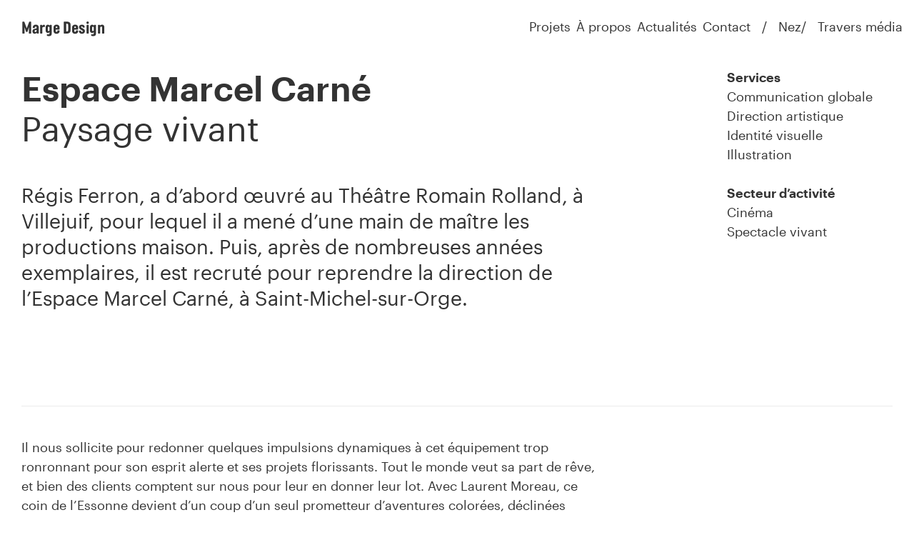

--- FILE ---
content_type: text/html; charset=UTF-8
request_url: https://www.atelier-marge.com/projets/paysage-vivant/
body_size: 7484
content:
<!DOCTYPE html>
<html lang="fr-FR">
<head>
  <meta charset="UTF-8">
  <meta name="viewport" content="width=device-width, initial-scale=1">
  <meta name="format-detection" content="telephone=no">
  <script>
    //Fix pour windows phone, rwd
    if (navigator.userAgent.match(/IEMobile\/10\.0/)) {
      var msViewportStyle = document.createElement("style");
      msViewportStyle.appendChild(
        document.createTextNode(
          "@-ms-viewport{width:auto!important}"
        )
      );
      document.getElementsByTagName("head")[0].
      appendChild(msViewportStyle);
    }
  </script>
  <meta name='robots' content='index, follow, max-image-preview:large, max-snippet:-1, max-video-preview:-1' />
	<!-- This site is optimized with the Yoast SEO plugin v26.8 - https://yoast.com/product/yoast-seo-wordpress/ -->
	<title>Espace Marcel Carné Paysage vivant &#8212; Marge Design</title><link rel="preload" data-rocket-preload as="image" href="https://www.atelier-marge.com/wp-content/uploads/2022/12/emc-header-1800x1031.jpg" imagesrcset="https://www.atelier-marge.com/wp-content/uploads/2022/12/emc-header-600x344.jpg 600w, https://www.atelier-marge.com/wp-content/uploads/2022/12/emc-header-1200x687.jpg 1200w, https://www.atelier-marge.com/wp-content/uploads/2022/12/emc-header-1800x1031.jpg 1800w, https://www.atelier-marge.com/wp-content/uploads/2022/12/emc-header-300x172.jpg 300w, https://www.atelier-marge.com/wp-content/uploads/2022/12/emc-header.jpg 2250w" imagesizes="(max-aspect-ratio: 1800/1031) 174.59vh, 100vw" fetchpriority="high">
	<link rel="canonical" href="https://www.atelier-marge.com/projets/paysage-vivant/" />
	<meta property="og:locale" content="fr_FR" />
	<meta property="og:type" content="article" />
	<meta property="og:title" content="Espace Marcel Carné Paysage vivant &#8212; Marge Design" />
	<meta property="og:description" content="Il nous sollicite pour redonner quelques impulsions dynamiques à cet équipement trop ronronnant pour son esprit alerte et ses projets florissants. Tout le monde veut sa part de rêve, et bien des clients comptent sur nous pour leur en donner leur lot. Avec Laurent Moreau, ce coin de l’Essonne devient d’un coup d’un seul prometteur [&hellip;]" />
	<meta property="og:url" content="https://www.atelier-marge.com/projets/paysage-vivant/" />
	<meta property="og:site_name" content="Atelier" />
	<meta property="article:modified_time" content="2023-01-02T11:37:52+00:00" />
	<meta name="twitter:card" content="summary_large_image" />
	<script type="application/ld+json" class="yoast-schema-graph">{"@context":"https://schema.org","@graph":[{"@type":"WebPage","@id":"https://www.atelier-marge.com/projets/paysage-vivant/","url":"https://www.atelier-marge.com/projets/paysage-vivant/","name":"Espace Marcel Carné Paysage vivant &#8212; Marge Design","isPartOf":{"@id":"https://www.atelier-marge.com/#website"},"datePublished":"2022-12-19T16:57:27+00:00","dateModified":"2023-01-02T11:37:52+00:00","breadcrumb":{"@id":"https://www.atelier-marge.com/projets/paysage-vivant/#breadcrumb"},"inLanguage":"fr-FR","potentialAction":[{"@type":"ReadAction","target":["https://www.atelier-marge.com/projets/paysage-vivant/"]}]},{"@type":"BreadcrumbList","@id":"https://www.atelier-marge.com/projets/paysage-vivant/#breadcrumb","itemListElement":[{"@type":"ListItem","position":1,"name":"Home","item":"https://www.atelier-marge.com/"},{"@type":"ListItem","position":2,"name":"Projets","item":"https://www.atelier-marge.com/projets/"},{"@type":"ListItem","position":3,"name":"Paysage vivant"}]},{"@type":"WebSite","@id":"https://www.atelier-marge.com/#website","url":"https://www.atelier-marge.com/","name":"Atelier","description":"","potentialAction":[{"@type":"SearchAction","target":{"@type":"EntryPoint","urlTemplate":"https://www.atelier-marge.com/?s={search_term_string}"},"query-input":{"@type":"PropertyValueSpecification","valueRequired":true,"valueName":"search_term_string"}}],"inLanguage":"fr-FR"}]}</script>
<style id='wp-img-auto-sizes-contain-inline-css' type='text/css'>
img:is([sizes=auto i],[sizes^="auto," i]){contain-intrinsic-size:3000px 1500px}
/*# sourceURL=wp-img-auto-sizes-contain-inline-css */
</style>
<link rel='stylesheet' id='main-style-css' href='https://www.atelier-marge.com/wp-content/themes/atelier/build/css/style.css' type='text/css' media='all' /><style id="rocket-lazyrender-inline-css">[data-wpr-lazyrender] {content-visibility: auto;}</style><meta name="generator" content="WP Rocket 3.20.3" data-wpr-features="wpr_automatic_lazy_rendering wpr_oci wpr_preload_links wpr_desktop" /></head>

<body class="">
      <header  id="header" class="header" role="banner">
      <a class="header_logo logo txt-20 txt-b" href="https://www.atelier-marge.com/" rel="home">Marge Design</a>
      <div >
        <nav id="nav" class="header_nav txt-18" role="navigation">
          <ul class="primary_menu"><li class="nav_i"><a href="https://www.atelier-marge.com/projets/">Projets</a></li>
<li class="nav_i"><a href="https://www.atelier-marge.com/a-propos-2/">À propos</a></li>
<li class="nav_i"><a href="https://www.atelier-marge.com/actualites/">Actualités</a></li>
<li class="nav_i"><a href="https://www.atelier-marge.com/contact/">Contact</a></li>
</ul><ul class="secondary_menu"><li class="nav_i"><a href="https://mag.bynez.com/">Nez</a></li>
<li class="nav_i"><a href="https://www.travers-media.com/">Travers média</a></li>
</ul>        </nav>
        <button class="menu_button" type="button" id="menuTrigger">
          <span class="srOnly">Ouvrir/fermer le menu</span>
          <span class="menu_button_open">Menu</span>
          <span class="menu_button_close">Fermer</span>
        </button>
      </div>
          </header>
  
  <main  id="main" class="main" role="main">


<article  class="page page-projet"><section  class="page_hero"><img fetchpriority="high" class="cv cv-img" src="https://www.atelier-marge.com/wp-content/uploads/2022/12/emc-header-1800x1031.jpg" srcset="https://www.atelier-marge.com/wp-content/uploads/2022/12/emc-header-600x344.jpg 600w, https://www.atelier-marge.com/wp-content/uploads/2022/12/emc-header-1200x687.jpg 1200w, https://www.atelier-marge.com/wp-content/uploads/2022/12/emc-header-1800x1031.jpg 1800w, https://www.atelier-marge.com/wp-content/uploads/2022/12/emc-header-300x172.jpg 300w, https://www.atelier-marge.com/wp-content/uploads/2022/12/emc-header.jpg 2250w" sizes="(max-aspect-ratio: 1800/1031) 174.59vh, 100vw" alt=""></section><div  class="wrapper-page"><div class="page_section page_section-text"><div class="page_text txt txt-marges txt-newPage page_text-projet"><header class="txt_header"><h1 class="txt-48 txt-sb">Espace Marcel Carné</h1><p class="txt_subTitle txt-48">Paysage vivant</p><p class="txtEncart txtEncart-chapeau">Régis Ferron, a d’abord œuvré au Théâtre Romain Rolland, à Villejuif, pour lequel il a mené d’une main de maître les productions maison. Puis, après de nombreuses années exemplaires, il est recruté pour reprendre la direction de l’Espace Marcel Carné, à Saint-Michel-sur-Orge.<br /></p></header></div><aside class="page_aside txt-side"><div class="aside_i"><h2>Services</h2><ul><li><a href="https://www.atelier-marge.com/projets/disciplines/communication-globale/">Communication globale</a></li><li><a href="https://www.atelier-marge.com/projets/disciplines/direction-artistique/">Direction artistique</a></li><li><a href="https://www.atelier-marge.com/projets/disciplines/identite-visuelle/">Identité visuelle</a></li><li><a href="https://www.atelier-marge.com/projets/disciplines/illustration/">Illustration</a></li></ul></div><div class="aside_i"><h2>Secteur d’activité</h2><ul><li><a href="https://www.atelier-marge.com/projets/themes/cinema/">Cinéma</a></li><li><a href="https://www.atelier-marge.com/projets/themes/spectacle-vivant/">Spectacle vivant</a></li></ul></div></aside></div><div class="txt txt-marges txt-newPage"><section><p>Il nous sollicite pour redonner quelques impulsions dynamiques à cet équipement trop ronronnant pour son esprit alerte et ses projets florissants. Tout le monde veut sa part de rêve, et bien des clients comptent sur nous pour leur en donner leur lot. Avec Laurent Moreau, ce coin de l’Essonne devient d’un coup d’un seul prometteur d’aventures colorées, déclinées sans limite sur la panoplie classique de supports de promotion et d’information, imprimés ou numériques. Chaque saison est un épisode de végétal et animé.</p></section></div><section class="page_section page_section-imgs"><div class="slider slider-1 slider-transition-slide"><p class="slider_i"><img class="slider_img" src="https://www.atelier-marge.com/wp-content/uploads/2022/12/emc-planche-ingredients-graphique.jpg" srcset="https://www.atelier-marge.com/wp-content/uploads/2022/12/emc-planche-ingredients-graphique-600x420.jpg 600w, https://www.atelier-marge.com/wp-content/uploads/2022/12/emc-planche-ingredients-graphique-1200x840.jpg 1200w, https://www.atelier-marge.com/wp-content/uploads/2022/12/emc-planche-ingredients-graphique-1800x1260.jpg 1800w, https://www.atelier-marge.com/wp-content/uploads/2022/12/emc-planche-ingredients-graphique-300x210.jpg 300w, https://www.atelier-marge.com/wp-content/uploads/2022/12/emc-planche-ingredients-graphique.jpg 2000w" sizes="100vw" alt=""></p><p class="slider_i"><img class="slider_img" src="https://www.atelier-marge.com/wp-content/uploads/2022/12/emc-planche-affiches.jpg" srcset="https://www.atelier-marge.com/wp-content/uploads/2022/12/emc-planche-affiches-600x420.jpg 600w, https://www.atelier-marge.com/wp-content/uploads/2022/12/emc-planche-affiches-1200x840.jpg 1200w, https://www.atelier-marge.com/wp-content/uploads/2022/12/emc-planche-affiches-1800x1260.jpg 1800w, https://www.atelier-marge.com/wp-content/uploads/2022/12/emc-planche-affiches-300x210.jpg 300w, https://www.atelier-marge.com/wp-content/uploads/2022/12/emc-planche-affiches.jpg 2000w" sizes="100vw" alt=""></p></div></section><section class="page_section page_section-text"><div class="page_text txt txt-marges txt-mw"><h2>Saison 20-21</h2>
<p>Pour ce premier cycle de travail commun, c’est l’illustrateur Laurent Moreau qui est à l’œuvre : l’angle est festif, car le lieu met la convivialité au cœur de son identité.</p></div></section><section class="page_section page_section-imgs"><div class="slider slider-2 slider-transition-slide"><p class="slider_i"><img class="slider_img" src="https://www.atelier-marge.com/wp-content/uploads/2022/12/emc-colonne-20-21-brochure.jpg" srcset="https://www.atelier-marge.com/wp-content/uploads/2022/12/emc-colonne-20-21-brochure.jpg 600w, https://www.atelier-marge.com/wp-content/uploads/2022/12/emc-colonne-20-21-brochure-300x432.jpg 300w" sizes="49vw" alt=""></p><p class="slider_i"><img class="slider_img" src="https://www.atelier-marge.com/wp-content/uploads/2022/12/emc-colonne-20-21-illustration.jpg" srcset="https://www.atelier-marge.com/wp-content/uploads/2022/12/emc-colonne-20-21-illustration.jpg 600w, https://www.atelier-marge.com/wp-content/uploads/2022/12/emc-colonne-20-21-illustration-300x432.jpg 300w" sizes="49vw" alt=""></p><p class="slider_i"><img class="slider_img" src="https://www.atelier-marge.com/wp-content/uploads/2022/12/emc-colonne-20-21-illustration-bleue.jpg" srcset="https://www.atelier-marge.com/wp-content/uploads/2022/12/emc-colonne-20-21-illustration-bleue.jpg 600w, https://www.atelier-marge.com/wp-content/uploads/2022/12/emc-colonne-20-21-illustration-bleue-300x432.jpg 300w" sizes="49vw" alt=""></p><p class="slider_i"><img class="slider_img" src="https://www.atelier-marge.com/wp-content/uploads/2022/12/emc-colonne-20-21-brochure-double.jpg" srcset="https://www.atelier-marge.com/wp-content/uploads/2022/12/emc-colonne-20-21-brochure-double.jpg 600w, https://www.atelier-marge.com/wp-content/uploads/2022/12/emc-colonne-20-21-brochure-double-300x432.jpg 300w" sizes="49vw" alt=""></p><p class="slider_i"><img class="slider_img" src="https://www.atelier-marge.com/wp-content/uploads/2022/12/emc-colonne-20-21-plaquette.jpg" srcset="https://www.atelier-marge.com/wp-content/uploads/2022/12/emc-colonne-20-21-plaquette.jpg 600w, https://www.atelier-marge.com/wp-content/uploads/2022/12/emc-colonne-20-21-plaquette-300x432.jpg 300w" sizes="49vw" alt=""></p><p class="slider_i"><img class="slider_img" src="https://www.atelier-marge.com/wp-content/uploads/2022/12/emc-colonne-20-21-brochure-cine.jpg" srcset="https://www.atelier-marge.com/wp-content/uploads/2022/12/emc-colonne-20-21-brochure-cine.jpg 600w, https://www.atelier-marge.com/wp-content/uploads/2022/12/emc-colonne-20-21-brochure-cine-300x432.jpg 300w" sizes="49vw" alt=""></p></div></section><section class="page_section page_section-text"><div class="page_text txt txt-marges txt-mw"><h2>Saison 21-22</h2>
<p>Pour la deuxième année, les illustrations de Laurent Moreau invitent à la découverte et à l’exploration.</p></div></section><section class="page_section page_section-imgs"><div class="slider slider-2 slider-transition-slide"><p class="slider_i"><img class="slider_img" src="https://www.atelier-marge.com/wp-content/uploads/2022/12/emc-colonne-21-22-brochure.jpg" srcset="https://www.atelier-marge.com/wp-content/uploads/2022/12/emc-colonne-21-22-brochure.jpg 600w, https://www.atelier-marge.com/wp-content/uploads/2022/12/emc-colonne-21-22-brochure-300x432.jpg 300w" sizes="49vw" alt=""></p><p class="slider_i"><img class="slider_img" src="https://www.atelier-marge.com/wp-content/uploads/2022/12/emc-colonne-21-22-illustration.jpg" srcset="https://www.atelier-marge.com/wp-content/uploads/2022/12/emc-colonne-21-22-illustration.jpg 600w, https://www.atelier-marge.com/wp-content/uploads/2022/12/emc-colonne-21-22-illustration-300x432.jpg 300w" sizes="49vw" alt=""></p><p class="slider_i"><img class="slider_img" src="https://www.atelier-marge.com/wp-content/uploads/2022/12/emc-colonne-21-22-affiche.jpg" srcset="https://www.atelier-marge.com/wp-content/uploads/2022/12/emc-colonne-21-22-affiche.jpg 600w, https://www.atelier-marge.com/wp-content/uploads/2022/12/emc-colonne-21-22-affiche-300x432.jpg 300w" sizes="49vw" alt=""></p><p class="slider_i"><img class="slider_img" src="https://www.atelier-marge.com/wp-content/uploads/2022/12/emc-colonne-21-22-interieur-brochure.jpg" srcset="https://www.atelier-marge.com/wp-content/uploads/2022/12/emc-colonne-21-22-interieur-brochure.jpg 600w, https://www.atelier-marge.com/wp-content/uploads/2022/12/emc-colonne-21-22-interieur-brochure-300x432.jpg 300w" sizes="49vw" alt=""></p></div></section><section class="page_section page_section-imgs"><div class="slider slider-1 slider-transition-slide"><p class="slider_i"><img class="slider_img" src="https://www.atelier-marge.com/wp-content/uploads/2022/12/emc-planche-21-22-affiche.jpg" srcset="https://www.atelier-marge.com/wp-content/uploads/2022/12/emc-planche-21-22-affiche-600x420.jpg 600w, https://www.atelier-marge.com/wp-content/uploads/2022/12/emc-planche-21-22-affiche-1200x840.jpg 1200w, https://www.atelier-marge.com/wp-content/uploads/2022/12/emc-planche-21-22-affiche-1800x1260.jpg 1800w, https://www.atelier-marge.com/wp-content/uploads/2022/12/emc-planche-21-22-affiche-300x210.jpg 300w, https://www.atelier-marge.com/wp-content/uploads/2022/12/emc-planche-21-22-affiche.jpg 2000w" sizes="100vw" alt=""></p></div></section><section class="page_section page_section-imgs"><div class="slider slider-2 slider-transition-slide"><p class="slider_i"><img class="slider_img" src="https://www.atelier-marge.com/wp-content/uploads/2022/12/emc-colonne-21-22-brochure-couverture.jpg" srcset="https://www.atelier-marge.com/wp-content/uploads/2022/12/emc-colonne-21-22-brochure-couverture.jpg 600w, https://www.atelier-marge.com/wp-content/uploads/2022/12/emc-colonne-21-22-brochure-couverture-300x432.jpg 300w" sizes="49vw" alt=""></p><p class="slider_i"><img class="slider_img" src="https://www.atelier-marge.com/wp-content/uploads/2022/12/emc-colonne-21-22-interieur-brochure-2.jpg" srcset="https://www.atelier-marge.com/wp-content/uploads/2022/12/emc-colonne-21-22-interieur-brochure-2.jpg 600w, https://www.atelier-marge.com/wp-content/uploads/2022/12/emc-colonne-21-22-interieur-brochure-2-300x432.jpg 300w" sizes="49vw" alt=""></p></div></section><section class="page_section page_section-text"><div class="page_text txt txt-marges txt-mw"><h2>Saison 22-23</h2>
<p>La troisième année célèbre la contemplation. La dominante bleutée contraste avec les précédentes saisons hautes en couleur.</p></div></section><section class="page_section page_section-imgs"><div class="slider slider-2 slider-transition-slide"><p class="slider_i"><img class="slider_img" src="https://www.atelier-marge.com/wp-content/uploads/2022/12/emc-colonne-22-23-couverture.jpg" srcset="https://www.atelier-marge.com/wp-content/uploads/2022/12/emc-colonne-22-23-couverture.jpg 600w, https://www.atelier-marge.com/wp-content/uploads/2022/12/emc-colonne-22-23-couverture-300x432.jpg 300w" sizes="49vw" alt=""></p><p class="slider_i"><img class="slider_img" src="https://www.atelier-marge.com/wp-content/uploads/2022/12/emc-colonne-22-23-illustration.jpg" srcset="https://www.atelier-marge.com/wp-content/uploads/2022/12/emc-colonne-22-23-illustration.jpg 600w, https://www.atelier-marge.com/wp-content/uploads/2022/12/emc-colonne-22-23-illustration-300x432.jpg 300w" sizes="49vw" alt=""></p><p class="slider_i"><img class="slider_img" src="https://www.atelier-marge.com/wp-content/uploads/2022/12/emc-colonne-22-23-metro.jpg" srcset="https://www.atelier-marge.com/wp-content/uploads/2022/12/emc-colonne-22-23-metro.jpg 600w, https://www.atelier-marge.com/wp-content/uploads/2022/12/emc-colonne-22-23-metro-300x432.jpg 300w" sizes="49vw" alt=""></p><p class="slider_i"><img class="slider_img" src="https://www.atelier-marge.com/wp-content/uploads/2022/12/emc-colonne-22-23-couverture-2.jpg" srcset="https://www.atelier-marge.com/wp-content/uploads/2022/12/emc-colonne-22-23-couverture-2.jpg 600w, https://www.atelier-marge.com/wp-content/uploads/2022/12/emc-colonne-22-23-couverture-2-300x432.jpg 300w" sizes="49vw" alt=""></p></div></section></div><section data-wpr-lazyrender="1" class="wrapper-page wrapper-page-rebond"><p class="titre_projet_rebond">Découvrez ces projets</p><div class="container_rebond"><div class="rebond_item"><h2><a href="https://www.atelier-marge.com/projets/disciplines/communication-globale/"> Communication globale</a></h2><div class="rebond_projet"><div class="rebond_projet_block"><a href="https://www.atelier-marge.com/projets/cfpts-saison-16-17/"><div class="item_image"><img class="item_img" src="https://www.atelier-marge.com/wp-content/uploads/2017/06/07-cfpts-600x400.jpg"></div><h3 class="item_title">CFPTS</h3><span class="item_info">Direction artistique • Institutionnel</span></a></div><div class="rebond_projet_block"><a href="https://www.atelier-marge.com/projets/prendre-des-ptits-bouts-dtrucs/"><div class="item_image"><img class="item_img" src="https://www.atelier-marge.com/wp-content/uploads/2022/12/theatre-bastille-19-20-header-600x344.jpg"></div><h3 class="item_title">Théâtre de la Bastille</h3><span class="item_info">Design éditorial • Culture</span></a></div></div></div><div class="rebond_item"><h2><a href="https://www.atelier-marge.com/projets/themes/cinema/"> Cinéma</a></h2><div class="rebond_projet"><div class="rebond_projet_block"><a href="https://www.atelier-marge.com/projets/les-glaneurs-et-la-glaneuse/"><div class="item_image"><img class="item_img" src="https://www.atelier-marge.com/wp-content/uploads/2022/12/trr-20-21-header-cactus-600x344.jpg"></div><h3 class="item_title">TRR</h3><span class="item_info">Communication globale • Cinéma</span></a></div></div></div></div></section></article>

        </main><!-- #main -->

        <footer  id="footer" class="txt-c footer" role="contentinfo">
                  <section  class="footer_menu txt-18">
          <div  class="footer_left_div">
            <span>© Marge Design 2026 • </span>
            <nav id="nav" class="footer_left_nav" role="navigation">
              <ul><li class="nav_i"><a href="https://www.atelier-marge.com/mentions-legales/">Mentions légales</a></li>
</ul>            </nav>
          </div>
          <nav id="nav" class="footer_right_nav" role="navigation">
            <ul><li class="nav_i"><a href="https://www.atelier-marge.com/newsletters">Newsletters</a></li>
<li class="nav_i"><a href="https://www.linkedin.com/company/marge-design/?originalSubdomain=fr">LinkedIn</a></li>
<li class="nav_i"><a href="https://www.facebook.com/ateliermargedesign/?locale=fr_FR">Facebook</a></li>
<li class="nav_i"><a href="https://www.instagram.com/atelier_marge_design/">Instagram</a></li>
</ul>          </nav>
        </section>
        <div  class="footer_spacer"></div>
          <section  class="bg-color-black txt-white footer_nl nl"><form class="js-newsletter"><h2 class="txt-28 txt-sb nl_title">Décryptage stratégique d’un de nos projets,<br>tous les mois dans votre boîte mail.</h2><p class="nl_input"><input type="email" name="email" id="form_nl_email" class="bg-color-black txt-white txt-18" value="" placeholder="Votre email" required autocomplete="email"><button class="bg-color-white txt-black txt-18-2" type="submit">Je m’abonne</button></p><p class="nl_link txt-18-2"><a href="https://www.atelier-marge.com/newsletters/">Toutes les newsletters</a></p></form></section>                  </footer>

        <script type="speculationrules">
{"prefetch":[{"source":"document","where":{"and":[{"href_matches":"/*"},{"not":{"href_matches":["/wp-*.php","/wp-admin/*","/wp-content/uploads/*","/wp-content/*","/wp-content/plugins/*","/wp-content/themes/atelier/*","/*\\?(.+)"]}},{"not":{"selector_matches":"a[rel~=\"nofollow\"]"}},{"not":{"selector_matches":".no-prefetch, .no-prefetch a"}}]},"eagerness":"conservative"}]}
</script>
<!-- Matomo --><script type="text/javascript">
/* <![CDATA[ */
(function () {
function initTracking() {
var _paq = window._paq = window._paq || [];
_paq.push(['enableCrossDomainLinking']);
_paq.push(["setCookieDomain", "*.www.atelier-marge.com"]);
_paq.push(['trackAllContentImpressions']);_paq.push(['trackPageView']);_paq.push(['enableLinkTracking']);_paq.push(['alwaysUseSendBeacon']);_paq.push(['setTrackerUrl', "\/\/www.atelier-marge.com\/wp-content\/plugins\/matomo\/app\/matomo.php"]);_paq.push(['setSiteId', '1']);var d=document, g=d.createElement('script'), s=d.getElementsByTagName('script')[0];
g.type='text/javascript'; g.async=true; g.src="\/\/www.atelier-marge.com\/wp-content\/uploads\/matomo\/matomo.js"; s.parentNode.insertBefore(g,s);
}
if (document.prerendering) {
	document.addEventListener('prerenderingchange', initTracking, {once: true});
} else {
	initTracking();
}
})();
/* ]]> */
</script>
<!-- End Matomo Code --><script type="text/javascript">
/* <![CDATA[ */
	var relevanssi_rt_regex = /(&|\?)_(rt|rt_nonce)=(\w+)/g
	var newUrl = window.location.search.replace(relevanssi_rt_regex, '')
	if (newUrl.substr(0, 1) == '&') {
		newUrl = '?' + newUrl.substr(1)
	}
	history.replaceState(null, null, window.location.pathname + newUrl + window.location.hash)
/* ]]> */
</script>
<script type="text/javascript" id="rocket-browser-checker-js-after">
/* <![CDATA[ */
"use strict";var _createClass=function(){function defineProperties(target,props){for(var i=0;i<props.length;i++){var descriptor=props[i];descriptor.enumerable=descriptor.enumerable||!1,descriptor.configurable=!0,"value"in descriptor&&(descriptor.writable=!0),Object.defineProperty(target,descriptor.key,descriptor)}}return function(Constructor,protoProps,staticProps){return protoProps&&defineProperties(Constructor.prototype,protoProps),staticProps&&defineProperties(Constructor,staticProps),Constructor}}();function _classCallCheck(instance,Constructor){if(!(instance instanceof Constructor))throw new TypeError("Cannot call a class as a function")}var RocketBrowserCompatibilityChecker=function(){function RocketBrowserCompatibilityChecker(options){_classCallCheck(this,RocketBrowserCompatibilityChecker),this.passiveSupported=!1,this._checkPassiveOption(this),this.options=!!this.passiveSupported&&options}return _createClass(RocketBrowserCompatibilityChecker,[{key:"_checkPassiveOption",value:function(self){try{var options={get passive(){return!(self.passiveSupported=!0)}};window.addEventListener("test",null,options),window.removeEventListener("test",null,options)}catch(err){self.passiveSupported=!1}}},{key:"initRequestIdleCallback",value:function(){!1 in window&&(window.requestIdleCallback=function(cb){var start=Date.now();return setTimeout(function(){cb({didTimeout:!1,timeRemaining:function(){return Math.max(0,50-(Date.now()-start))}})},1)}),!1 in window&&(window.cancelIdleCallback=function(id){return clearTimeout(id)})}},{key:"isDataSaverModeOn",value:function(){return"connection"in navigator&&!0===navigator.connection.saveData}},{key:"supportsLinkPrefetch",value:function(){var elem=document.createElement("link");return elem.relList&&elem.relList.supports&&elem.relList.supports("prefetch")&&window.IntersectionObserver&&"isIntersecting"in IntersectionObserverEntry.prototype}},{key:"isSlowConnection",value:function(){return"connection"in navigator&&"effectiveType"in navigator.connection&&("2g"===navigator.connection.effectiveType||"slow-2g"===navigator.connection.effectiveType)}}]),RocketBrowserCompatibilityChecker}();
//# sourceURL=rocket-browser-checker-js-after
/* ]]> */
</script>
<script type="text/javascript" id="rocket-preload-links-js-extra">
/* <![CDATA[ */
var RocketPreloadLinksConfig = {"excludeUris":"/(?:.+/)?feed(?:/(?:.+/?)?)?$|/(?:.+/)?embed/|/(index.php/)?(.*)wp-json(/.*|$)|/refer/|/go/|/recommend/|/recommends/","usesTrailingSlash":"1","imageExt":"jpg|jpeg|gif|png|tiff|bmp|webp|avif|pdf|doc|docx|xls|xlsx|php","fileExt":"jpg|jpeg|gif|png|tiff|bmp|webp|avif|pdf|doc|docx|xls|xlsx|php|html|htm","siteUrl":"https://www.atelier-marge.com","onHoverDelay":"100","rateThrottle":"3"};
//# sourceURL=rocket-preload-links-js-extra
/* ]]> */
</script>
<script type="text/javascript" id="rocket-preload-links-js-after">
/* <![CDATA[ */
(function() {
"use strict";var r="function"==typeof Symbol&&"symbol"==typeof Symbol.iterator?function(e){return typeof e}:function(e){return e&&"function"==typeof Symbol&&e.constructor===Symbol&&e!==Symbol.prototype?"symbol":typeof e},e=function(){function i(e,t){for(var n=0;n<t.length;n++){var i=t[n];i.enumerable=i.enumerable||!1,i.configurable=!0,"value"in i&&(i.writable=!0),Object.defineProperty(e,i.key,i)}}return function(e,t,n){return t&&i(e.prototype,t),n&&i(e,n),e}}();function i(e,t){if(!(e instanceof t))throw new TypeError("Cannot call a class as a function")}var t=function(){function n(e,t){i(this,n),this.browser=e,this.config=t,this.options=this.browser.options,this.prefetched=new Set,this.eventTime=null,this.threshold=1111,this.numOnHover=0}return e(n,[{key:"init",value:function(){!this.browser.supportsLinkPrefetch()||this.browser.isDataSaverModeOn()||this.browser.isSlowConnection()||(this.regex={excludeUris:RegExp(this.config.excludeUris,"i"),images:RegExp(".("+this.config.imageExt+")$","i"),fileExt:RegExp(".("+this.config.fileExt+")$","i")},this._initListeners(this))}},{key:"_initListeners",value:function(e){-1<this.config.onHoverDelay&&document.addEventListener("mouseover",e.listener.bind(e),e.listenerOptions),document.addEventListener("mousedown",e.listener.bind(e),e.listenerOptions),document.addEventListener("touchstart",e.listener.bind(e),e.listenerOptions)}},{key:"listener",value:function(e){var t=e.target.closest("a"),n=this._prepareUrl(t);if(null!==n)switch(e.type){case"mousedown":case"touchstart":this._addPrefetchLink(n);break;case"mouseover":this._earlyPrefetch(t,n,"mouseout")}}},{key:"_earlyPrefetch",value:function(t,e,n){var i=this,r=setTimeout(function(){if(r=null,0===i.numOnHover)setTimeout(function(){return i.numOnHover=0},1e3);else if(i.numOnHover>i.config.rateThrottle)return;i.numOnHover++,i._addPrefetchLink(e)},this.config.onHoverDelay);t.addEventListener(n,function e(){t.removeEventListener(n,e,{passive:!0}),null!==r&&(clearTimeout(r),r=null)},{passive:!0})}},{key:"_addPrefetchLink",value:function(i){return this.prefetched.add(i.href),new Promise(function(e,t){var n=document.createElement("link");n.rel="prefetch",n.href=i.href,n.onload=e,n.onerror=t,document.head.appendChild(n)}).catch(function(){})}},{key:"_prepareUrl",value:function(e){if(null===e||"object"!==(void 0===e?"undefined":r(e))||!1 in e||-1===["http:","https:"].indexOf(e.protocol))return null;var t=e.href.substring(0,this.config.siteUrl.length),n=this._getPathname(e.href,t),i={original:e.href,protocol:e.protocol,origin:t,pathname:n,href:t+n};return this._isLinkOk(i)?i:null}},{key:"_getPathname",value:function(e,t){var n=t?e.substring(this.config.siteUrl.length):e;return n.startsWith("/")||(n="/"+n),this._shouldAddTrailingSlash(n)?n+"/":n}},{key:"_shouldAddTrailingSlash",value:function(e){return this.config.usesTrailingSlash&&!e.endsWith("/")&&!this.regex.fileExt.test(e)}},{key:"_isLinkOk",value:function(e){return null!==e&&"object"===(void 0===e?"undefined":r(e))&&(!this.prefetched.has(e.href)&&e.origin===this.config.siteUrl&&-1===e.href.indexOf("?")&&-1===e.href.indexOf("#")&&!this.regex.excludeUris.test(e.href)&&!this.regex.images.test(e.href))}}],[{key:"run",value:function(){"undefined"!=typeof RocketPreloadLinksConfig&&new n(new RocketBrowserCompatibilityChecker({capture:!0,passive:!0}),RocketPreloadLinksConfig).init()}}]),n}();t.run();
}());

//# sourceURL=rocket-preload-links-js-after
/* ]]> */
</script>
<script type="text/javascript" id="main-script-js-extra">
/* <![CDATA[ */
var url = {"home":"https://www.atelier-marge.com/","theme":"https://www.atelier-marge.com/wp-content/themes/atelier/","ajax":"https://www.atelier-marge.com/wp-admin/admin-ajax.php","cookie_path":"/","cookie_domain":"","archive_projet":"https://www.atelier-marge.com/projets/","archive_post":"https://www.atelier-marge.com/actualites/"};
var structure = {"slug":"atelier-marge-design"};
//# sourceURL=main-script-js-extra
/* ]]> */
</script>
<script type="text/javascript" src="https://www.atelier-marge.com/wp-content/themes/atelier/build/index.20250317.js" id="main-script-js"></script>
    </body>
</html>

<!-- This website is like a Rocket, isn't it? Performance optimized by WP Rocket. Learn more: https://wp-rocket.me - Debug: cached@1769971608 -->